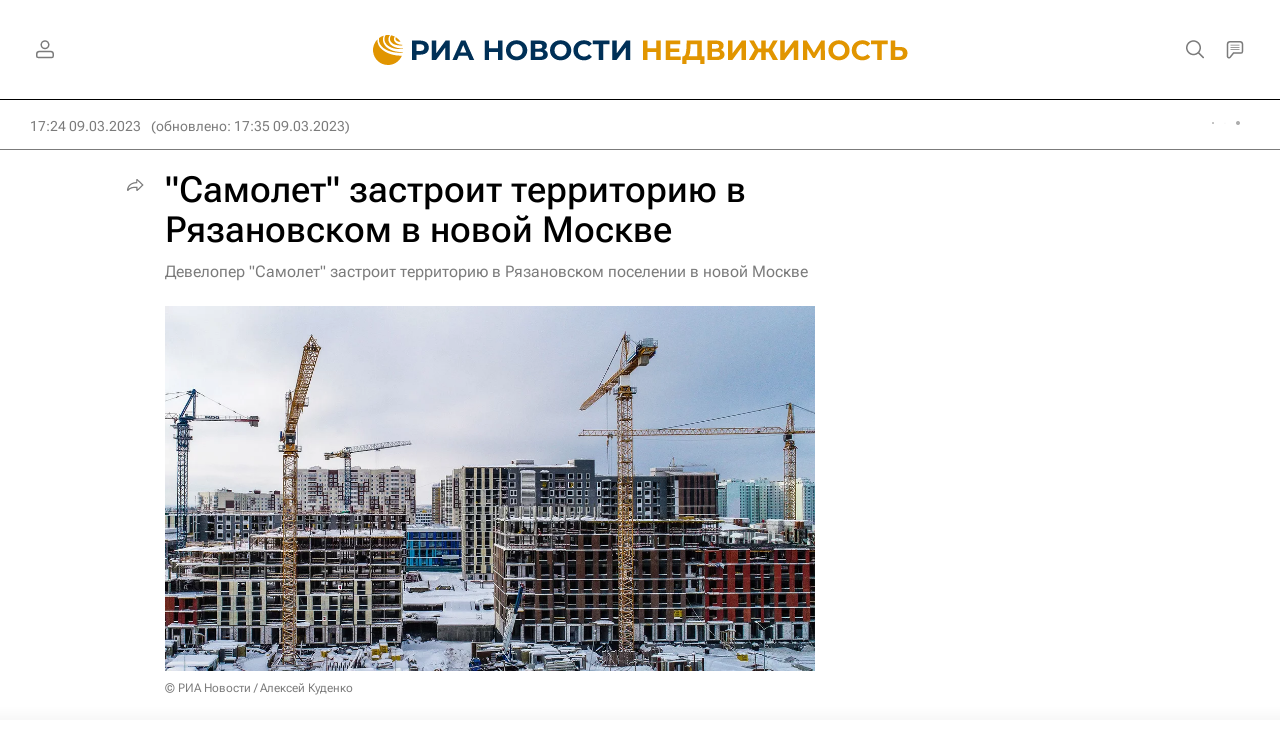

--- FILE ---
content_type: text/html
request_url: https://tns-counter.ru/nc01a**R%3Eundefined*rian_ru/ru/UTF-8/tmsec=rian_ru/508374880***
body_size: -73
content:
D72F770769680021X1768423457:D72F770769680021X1768423457